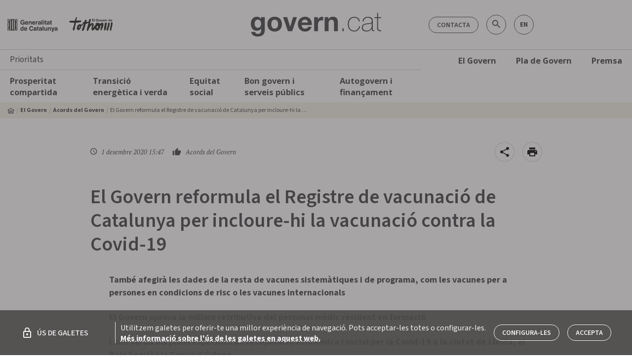

--- FILE ---
content_type: application/javascript; charset=UTF-8
request_url: https://govern.cat/gov/7-es2015.afdaec205f61a590698f.js
body_size: 3731
content:
(window.webpackJsonp=window.webpackJsonp||[]).push([[7],{wVUZ:function(e,t,a){"use strict";a.r(t),a.d(t,"AcordsModule",(function(){return v}));var r=a("ofXK"),o=a("PCNd"),l=a("tyNb"),i=a("AzbM"),s=a("mrSG"),n=a("wd/R");const c=[{key:"legislatura",label:"Per Legislatura",options:[{label:"Legislatura VIII",value:"VIII",elasticValue:{range:{dataPublicacioPortal:{gte:n("17/11/2006","D/M/YYYY"),lte:n("05/10/2010","D/M/YYYY"),format:"date_optional_time"}}}},{label:"Legislatura IX",value:"IX",elasticValue:{range:{dataPublicacioPortal:{gte:n("16/12/2010","D/M/YYYY"),lte:n("02/10/2012","D/M/YYYY"),format:"date_optional_time"}}}},{label:"Legislatura X",value:"X",elasticValue:{range:{dataPublicacioPortal:{gte:n("17/12/2012","D/M/YYYY"),lte:n("04/08/2015","D/M/YYYY"),format:"date_optional_time"}}}},{label:"Legislatura XI",value:"XI",elasticValue:{range:{dataPublicacioPortal:{gte:n("26/10/2015","D/M/YYYY"),lte:n("28/10/2017","D/M/YYYY"),format:"date_optional_time"}}}},{label:"Legislatura XII",value:"XII",elasticValue:{range:{dataPublicacioPortal:{gte:n("17/01/2018","D/M/YYYY"),lte:n("22/12/2020","D/M/YYYY"),format:"date_optional_time"}}}},{label:"Legislatura XIV",value:"XIV",elasticValue:{range:{dataPublicacioPortal:{gte:n("14/02/2021","D/M/YYYY"),lte:n("11/08/2024","D/M/YYYY"),format:"date_optional_time"}}}},{label:"Legislatura XV",value:"XV",elasticValue:{range:{dataPublicacioPortal:{gte:n("13/08/2024","D/M/YYYY"),lte:null,format:"date_optional_time"}}}}]}];var d=a("LzQu"),u=a("CDEU"),b=a("fXoL");const p=function(e){return{title:e}},m=function(){return[]},Y=function(){return{label:"Hist\xf2ric d\u2019acords",url:"http://presidencia.gencat.cat/ca/el_departament/transparencia/acords-del-govern/",isExternalUrl:!0}},f=[{path:"",component:(()=>{class e extends i.y{constructor(e){super(e),this.injector=e,this.staticParams=[{elasticValue:{[i.ab.MAIN]:i.Z.ACORDS_GOVERN}}],this.fields=c,this.title="Acords del Govern",this.breadcrumbs=[d.b.GOVERN_HOME,d.b.ACORDS_GOVERN_SELF],this.coreStoreService.updateBreadcrumbs(this.breadcrumbs)}goToDepartment(e){return Object(s.a)(this,void 0,void 0,(function*(){yield this.router.navigate(["/cercador"],{queryParams:{department:e.id}})}))}}return e.\u0275fac=function(t){return new(t||e)(b.Rb(b.r))},e.\u0275cmp=b.Lb({type:e,selectors:[["app-acords"]],features:[b.Bb([{provide:i.z,useClass:u.a}]),b.zb],decls:3,vars:16,consts:[[3,"model","hasPrintBtn","modifiers"],["body","","parentRoute","../",3,"viewType","fields","addTypeInRoute","shareRoute","resultsLabel","showMoreLabel","staticParams","departmentSelected"],[3,"modifiers","model"]],template:function(e,t){1&e&&(b.Xb(0,"gov-core-page",0),b.Xb(1,"gov-core-list",1),b.jc("departmentSelected",(function(e){return t.goToDepartment(e)})),b.Sb(2,"gov-core-button",2),b.Wb(),b.Wb()),2&e&&(b.vc("model",b.zc(12,p,t.title))("hasPrintBtn",!1)("modifiers",b.yc(14,m)),b.Cb(1),b.vc("viewType",t.viewType)("fields",t.fields)("addTypeInRoute",!0)("shareRoute","")("resultsLabel","results-type.2")("showMoreLabel","results-type-btn.2")("staticParams",t.staticParams),b.Cb(1),b.vc("modifiers",t.modifiersType.ROUNDED)("model",b.yc(15,Y)))},directives:[i.K,i.eb,i.u],styles:[".mt-button.positive[_ngcontent-%COMP%]{border:1px solid var(--v-color__brand--primary);color:var(--v-color__brand--primary);border-radius:20px;padding:0 20px}"]}),e})()},{path:":id/:name",component:i.p,data:Object(i.nb)({type:i.Z.ACORDS_GOVERN,departmentSearchRoute:[i.d.CERCADOR],breadcrumbs:Object(i.ob)(i.d.GOVERN,i.d.ACORDS_GOVERN),relatedArticleUrl:"../../../"+i.d.NOTES_PREMSA,isDepartmentSelectable:!0})}];let g=(()=>{class e{}return e.\u0275mod=b.Pb({type:e}),e.\u0275inj=b.Ob({factory:function(t){return new(t||e)},imports:[[l.e.forChild(f)],l.e]}),e})(),v=(()=>{class e{}return e.\u0275mod=b.Pb({type:e}),e.\u0275inj=b.Ob({factory:function(t){return new(t||e)},imports:[[r.c,g,o.a]]}),e})()}}]);